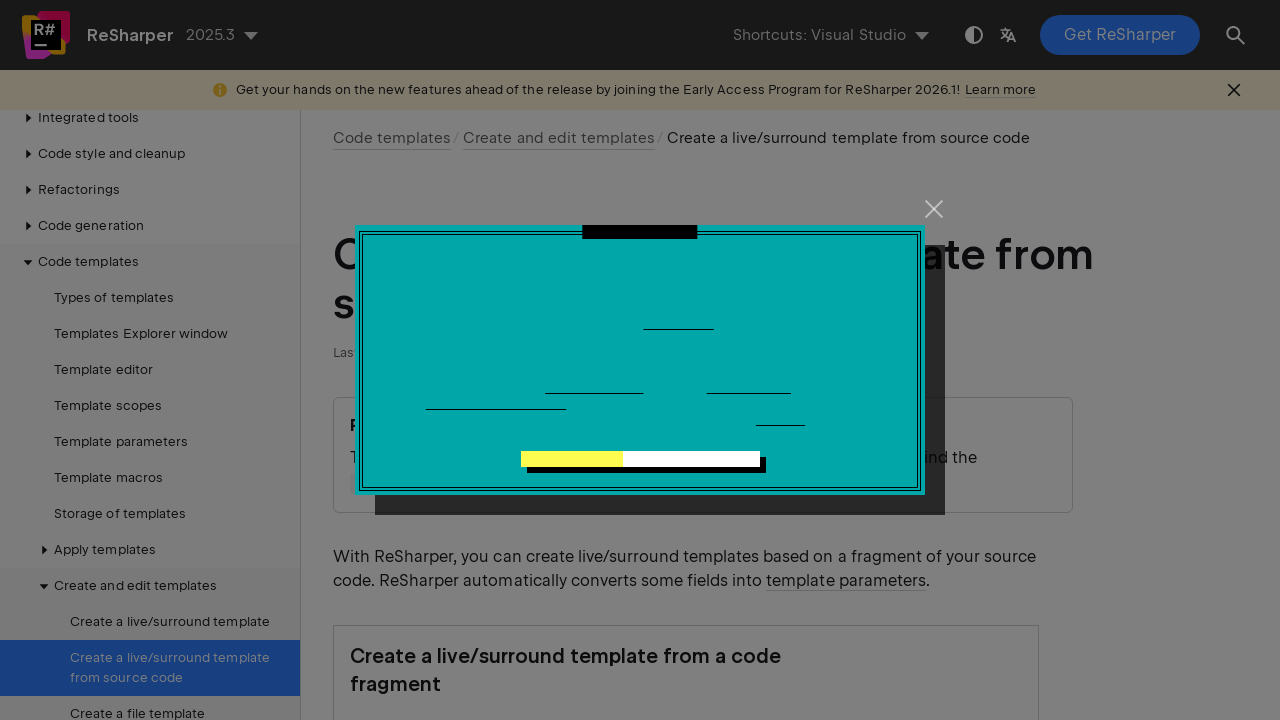

--- FILE ---
content_type: text/html
request_url: https://www.jetbrains.com/help/resharper/Templates__Creating_and_Editing_Templates__Creating_a_Live_Template_from_Source_Code.html
body_size: 3072
content:
<!DOCTYPE html SYSTEM "about:legacy-compat">
<html lang="en-US" data-preset="contrast" data-primary-color="#307FFF"><head><link rel="canonical" href="https://www.jetbrains.com/help/resharper/Templates__Creating_and_Editing_Templates__Creating_a_Live_Template_from_Source_Code.html" data-react-helmet="true"/><meta charset="UTF-8"></meta><meta name="built-on" content="2026-01-09T12:42:55.98506644"><meta name="build-number" content="846"><title>Create a live/surround template from source code | ReSharper Documentation</title><script type="application/json" id="virtual-toc-data">[]</script><script type="application/json" id="topic-shortcuts"></script><link href="https://resources.jetbrains.com/writerside/apidoc/6.25/app.css" rel="stylesheet"><link rel="manifest" href="https://www.jetbrains.com/site.webmanifest"><meta name="msapplication-TileColor" content="#000000"><link rel="apple-touch-icon" sizes="180x180" href="https://jetbrains.com/apple-touch-icon.png"><link rel="icon" type="image/png" sizes="32x32" href="https://jetbrains.com/favicon-32x32.png"><link rel="icon" type="image/png" sizes="16x16" href="https://jetbrains.com/favicon-16x16.png"><meta name="msapplication-TileImage" content="https://resources.jetbrains.com/storage/ui/favicons/mstile-144x144.png"><meta name="msapplication-square70x70logo" content="https://resources.jetbrains.com/storage/ui/favicons/mstile-70x70.png"><meta name="msapplication-square150x150logo" content="https://resources.jetbrains.com/storage/ui/favicons/mstile-150x150.png"><meta name="msapplication-wide310x150logo" content="https://resources.jetbrains.com/storage/ui/favicons/mstile-310x150.png"><meta name="msapplication-square310x310logo" content="https://resources.jetbrains.com/storage/ui/favicons/mstile-310x310.png"><meta name="image" content="https://resources.jetbrains.com/storage/products/resharper/img/meta/preview.png"><!-- Open Graph --><meta property="og:title" content="Create a live/surround template from source code | ReSharper"><meta property="og:description" content=""><meta property="og:image" content="https://resources.jetbrains.com/storage/products/resharper/img/meta/preview.png"><meta property="og:site_name" content="ReSharper Help"><meta property="og:type" content="website"><meta property="og:locale" content="en_US"><meta property="og:url" content="https://www.jetbrains.com/help/resharper/Templates__Creating_and_Editing_Templates__Creating_a_Live_Template_from_Source_Code.html"><!-- End Open Graph --><!-- Twitter Card --><meta name="twitter:card" content="summary_large_image"><meta name="twitter:site" content="@resharper"><meta name="twitter:title" content="Create a live/surround template from source code | ReSharper"><meta name="twitter:description" content=""><meta name="twitter:creator" content="@resharper"><meta name="twitter:image:src" content="https://resources.jetbrains.com/storage/products/resharper/img/meta/preview.png"><!-- End Twitter Card --><!-- Schema.org WebPage --><script type="application/ld+json">{
    "@context": "http://schema.org",
    "@type": "WebPage",
    "@id": "https://www.jetbrains.com/help/resharper/Templates__Creating_and_Editing_Templates__Creating_a_Live_Template_from_Source_Code.html#webpage",
    "url": "https://www.jetbrains.com/help/resharper/Templates__Creating_and_Editing_Templates__Creating_a_Live_Template_from_Source_Code.html",
    "name": "Create a live/surround template from source code | ReSharper",
    "description": "",
    "image": "https://resources.jetbrains.com/storage/products/resharper/img/meta/preview.png",
    "inLanguage":"en-US"
}</script><!-- End Schema.org --><!-- Schema.org WebSite --><script type="application/ld+json">{
    "@type": "WebSite",
    "@id": "https://www.jetbrains.com/help/resharper/#website",
    "url": "https://www.jetbrains.com/help/resharper/",
    "name": "ReSharper Help"
}</script><!-- End Schema.org --><script>
    (function (w, d, s, l, i) {
        w[l] = w[l] || [];
        w[l].push({ 'gtm.start': new Date().getTime(), event: 'gtm.js' });
        var f = d.getElementsByTagName(s)[0], j = d.createElement(s), dl = l != 'dataLayer' ? '&amp;l=' + l : '';
        j.async = true;
        j.src = '//www.googletagmanager.com/gtm.js?id=' + i + dl;
        f.parentNode.insertBefore(j, f);
    })(window, document, 'script', 'dataLayer', 'GTM-5P98');
</script>
<script src="https://resources.jetbrains.com/storage/help-app/v6/analytics.js"></script></head><body data-id="Templates__Creating_and_Editing_Templates__Creating_a_Live_Template_from_Source_Code" data-main-title="Create a live/surround template from source code" data-article-props="{&quot;seeAlso&quot;:[{&quot;title&quot;:&quot;Concepts&quot;,&quot;links&quot;:[{&quot;url&quot;:&quot;Templates__Template_Basics__Template_Types.html&quot;,&quot;text&quot;:&quot;Types of templates&quot;},{&quot;url&quot;:&quot;Templates__Template_Basics__Template_Variables.html&quot;,&quot;text&quot;:&quot;Template parameters&quot;}]},{&quot;title&quot;:&quot;Procedures&quot;,&quot;links&quot;:[{&quot;url&quot;:&quot;Templates__Creating_and_Editing_Templates__Declaring_Variables.html&quot;,&quot;text&quot;:&quot;Declare template parameters&quot;},{&quot;url&quot;:&quot;Templates__Template_Basics__Template_Variables.html&quot;,&quot;text&quot;:&quot;Template parameters&quot;},{&quot;url&quot;:&quot;Templates__Creating_and_Editing_Templates__Editing_a_Template.html&quot;,&quot;text&quot;:&quot;Edit templates&quot;}]},{&quot;title&quot;:&quot;Reference&quot;,&quot;links&quot;:[{&quot;url&quot;:&quot;Reference__Template_Editor.html&quot;,&quot;text&quot;:&quot;Template editor&quot;},{&quot;url&quot;:&quot;Reference__Templates__Predefined.html&quot;,&quot;text&quot;:&quot;List of predefined templates&quot;}]}],&quot;seeAlsoStyle&quot;:&quot;links&quot;}" data-template="article" data-breadcrumbs="Templates__Index.topic|Code templates///Templates__Creating_and_Editing_Templates.topic|Create and edit templates"><div class="wrapper"><main class="panel _main"><header class="panel__header"><div class="container"><h3>ReSharper 2025.3 Help</h3><div class="panel-trigger"></div></div></header><section class="panel__content"><div class="container"><article class="article" data-shortcut-switcher="inactive"><h1 data-toc="Templates__Creating_and_Editing_Templates__Creating_a_Live_Template_from_Source_Code" id="Templates__Creating_and_Editing_Templates__Creating_a_Live_Template_from_Source_Code.topic">Create a live/surround template from source code</h1><div class="micro-format" data-content="{&quot;microFormat&quot;:[&quot;<p id=\&quot;-1w9spi_47\&quot;><span class=\&quot;menupath\&quot; id=\&quot;-1w9spi_49\&quot;>ReSharper | Tools | Create Live Template from Selection…</span></p>&quot;,&quot;<p id=\&quot;-1w9spi_48\&quot;>To assign a shortcut, go to <span class=\&quot;menupath\&quot; id=\&quot;-1w9spi_52\&quot;>Tools | Options | Environment | Keyboard</span> and find the <code class=\&quot;code\&quot; id=\&quot;-1w9spi_53\&quot;>ReSharper_BuildTemplateFromSelection</code> command. </p>&quot;]}"></div><p id="-1w9spi_4">With ReSharper, you can create live/surround templates&nbsp;based on&nbsp;a fragment of your source code. ReSharper automatically converts some fields into <a href="Templates__Template_Basics__Template_Variables.html" id="-1w9spi_10">template parameters</a>.</p><section class="procedure-steps"><h3 id="-1w9spi_5" data-toc="-1w9spi_5">Create a live/surround template from a code fragment</h3><ol class="list _decimal"><li class="list__item" id="-1w9spi_11"><p>In the editor, select a block of code to create a template from.</p></li><li class="list__item" id="-1w9spi_12"><p>From the main menu, choose <span class="menupath" id="-1w9spi_55">ReSharper | Tools | Create Live Template from Selection…</span>.</p></li><li class="list__item" id="-1w9spi_13"><p>In the <span class="control" id="-1w9spi_20">Select Fields and Context for New Template</span> dialog that appears, ReSharper suggests a draft for a new template and automatically converts some fields into template parameters: </p><figure id="-1w9spi_21"><img alt="ReSharper: Select Fields and Context for New Template" src="https://resources.jetbrains.com/help/img/dotnet/2025.3/Templates__Select_Fields_for_New_Template.png" title="ReSharper: Select Fields and Context for New Template" width="470" height="464"></figure></li><li class="list__item" id="-1w9spi_14"><p>If the <span class="control" id="-1w9spi_22">template parameters</span> section contains any entries, you can check where they are used and what they replace in the <span class="control" id="-1w9spi_23">Template text</span> area.</p></li><li class="list__item" id="-1w9spi_15"><p>If you think that some parameters are unnecessary, you can deselect them so that the original code is used instead. As you select or deselect parameters, the <span class="control" id="-1w9spi_24">Template text</span> view changes accordingly. If you are unsure whether to use the suggested template parameters or not, study the <a href="Templates__Template_Basics__Template_Variables.html" id="-1w9spi_25">Template parameters</a> section. Also, you will be able to <a href="Templates__Creating_and_Editing_Templates__Declaring_Variables.html" id="-1w9spi_26">introduce other parameters</a> into the created template in the next steps.</p></li><li class="list__item" id="-1w9spi_16"><p>In the <span class="control" id="-1w9spi_27">Context</span> list, select the <a href="Templates__Template_Scopes.html" id="-1w9spi_28">scope</a> where the new template will be applicable.</p></li><li class="list__item" id="-1w9spi_17"><p>Click <span class="control" id="-1w9spi_29">Create and Edit</span>.</p></li><li class="list__item" id="-1w9spi_18"><p>The new template will be opened in the <a href="Reference__Template_Editor.html" id="-1w9spi_30">Template editor</a> so you can proceed with its creation as described in the <a href="Creating_a_Live_Template.html" id="-1w9spi_31">Create a live/surround template</a> section.</p></li></ol></section><aside class="prompt" data-type="tip" data-title="" id="-1w9spi_6"><p id="-1w9spi_32">Templates from source code are saved in 'This computer' <a href="Sharing_Configuration_Options.html" id="-1w9spi_33">settings layer</a>. If necessary, you can share it later by <a href="Templates__Managing_Templates__Sharing_Templates.html" id="-1w9spi_34">copying to a team-shared settings layer</a> or by <a href="Templates__Managing_Templates__Importing_and_Exporting_Templates.html" id="-1w9spi_35">exporting it into a file</a>. It might be also useful to study the way ReSharper <a href="Templates__Template_Basics__Applicability_and_Storage_of_Templates.html" id="-1w9spi_36">stores templates</a>.</p></aside><div class="last-modified">23 September 2024</div><div data-feedback-placeholder="true"></div><div class="navigation-links _bottom"><a href="Creating_a_Live_Template.html" class="navigation-links__prev">Create a live/surround template</a><a href="Creating_a_File_Template.html" class="navigation-links__next">Create a file template</a></div></article><div id="disqus_thread"></div></div></section></main></div><script src="https://resources.jetbrains.com/writerside/apidoc/6.25/app.js"></script></body></html>